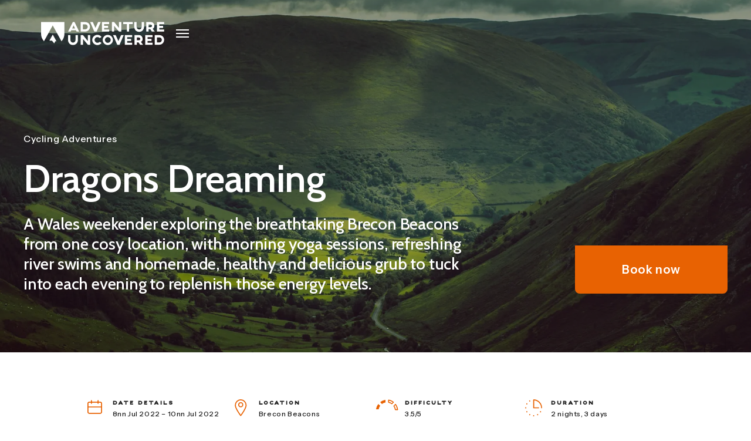

--- FILE ---
content_type: text/html; charset=utf-8
request_url: https://adventureuncovered.com/cycling-adventures/standard-trips/dragons-dreaming/
body_size: 18172
content:
<!DOCTYPE html>
<html lang="en">
<head>
	<meta charset="UTF-8">
	<meta name="viewport" content="width=device-width, initial-scale=1.0" />
	<meta http-equiv="X-UA-Compatible" content="ie=edge">

	<meta name="description" content="A Wales weekender exploring the Brecon Beacons, with homemade healthy food awaiting us at the bunkhouse each evening, yoga sessions and river swims." />
<meta property="og:locale" content="en_GB" />
<meta property="og:type" content="website" />
<meta property="og:title" content="Dragons Dreaming Cycle Trip | Adventure Uncovered" />
<meta property="og:description" content="A Wales weekender exploring the Brecon Beacons, with homemade healthy food awaiting us at the bunkhouse each evening, yoga sessions and river swims." />
<meta property="og:image" content="https://adventureuncovered.com/media/p3il0sqz/joseph-reeder-invi7be11s8-unsplash.jpg?rxy=0.410694728822437,0.5915409642117716&amp;width=1200&amp;height=630&amp;v=1d818fb144b5990" />
<meta property="og:image:url" content="https://adventureuncovered.com/media/p3il0sqz/joseph-reeder-invi7be11s8-unsplash.jpg?rxy=0.410694728822437,0.5915409642117716&amp;width=1200&amp;height=630&amp;v=1d818fb144b5990">
<meta property="og:url" content="https://adventureuncovered.com/cycling-adventures/standard-trips/dragons-dreaming/" />
<meta property="og:site_name" content="Adventure Uncovered" />
<meta name="twitter:card" content="summary_large_image" />

<link rel="apple-touch-icon" sizes="180x180" href="/assets/img/icons/apple-touch-icon.png">
<link rel="icon" type="image/png" sizes="32x32" href="/assets/img/icons/favicon-32x32.png">
<link rel="icon" type="image/png" sizes="16x16" href="/assets/img/icons/favicon-16x16.png">
<link rel="mask-icon" href="/assets/img/icons/safari-pinned-tab.svg" color="#5bbad5">
<meta name="msapplication-TileColor" content="#ffffff">
<meta name="theme-color" content="#ffffff">

    <title>
        Dragons Dreaming Cycle Trip | Adventure Uncovered
 - Standard trips - Cycling Adventures- Adventure Uncovered    </title>


	<link rel="dns-prefetch" href="https://fonts.googleapis.com">
	<link rel="preconnect" href="https://fonts.gstatic.com" crossorigin>
	<link href="https://fonts.googleapis.com/css2?family=Cabin:ital,wght@0,400..700;1,400..700&family=Instrument+Sans:ital,wght@0,400..700;1,400..700&display=swap" rel="stylesheet">
	
	<link rel="stylesheet" href="/assets/css/style.css?v=TEG107G3CwIazKixi2y52H-BFhaQrmYfoQkZMPlPeks">


</head>
<body>


	<svg xmlns="http://www.w3.org/2000/svg" xmlns:xlink="http://www.w3.org/1999/xlink" class="visually-hidden">
    <symbol id="author" viewBox="0 0 19 19" fill="currentColor">
        <path fill-rule="evenodd" d="M5.708 4.702c0-1.939 1.614-3.516 3.597-3.516 1.982 0 3.595 1.577 3.595 3.516 0 1.94-1.613 3.517-3.595 3.517-1.983 0-3.597-1.578-3.597-3.517m10.319 8.803a18.376 18.376 0 0 1 2.318-.358.598.598 0 0 0 .559-.634.605.605 0 0 0-.648-.55c-.112.009-1.12.087-2.491.384-.347.075-.695.16-1.036.253-2.237.608-3.976 1.498-5.167 2.644l-.14.134-.142-.132c-1.606-1.505-3.93-2.307-5.596-2.715l-.31-.076.203-.241c1.37-1.63 3.57-2.602 5.882-2.602 1.385 0 2.734.34 3.901.986.292.162.662.06.827-.224a.587.587 0 0 0-.23-.808 9.005 9.005 0 0 0-1.743-.73l-.382-.117.322-.232a4.692 4.692 0 0 0 1.959-3.785C14.113 2.11 11.956 0 9.304 0 6.653 0 4.496 2.11 4.496 4.702c0 1.53.768 2.97 2.055 3.852l.326.224-.378.125c-1.812.598-3.353 1.733-4.34 3.195l-.072.107-.129-.02a16.43 16.43 0 0 0-1.351-.162.602.602 0 0 0-.605.55.58.58 0 0 0 .146.431c.106.12.253.192.415.203.242.018 5.935.467 8.37 3.415a.63.63 0 0 0 .842.097l.022-.017a.655.655 0 0 0 .174-.14c1.266-1.533 3.463-2.38 5.083-2.82.317-.086.644-.166.973-.237z" />
    </symbol>
    <symbol id="sponsor" viewBox="0 0 25 25">
        <g fill="none" fill-rule="evenodd" transform="translate(1 1)">
            <path fill="currentColor" fill-rule="nonzero" d="M12.3 15.75c-1.99 0-3.25-.92-3.3-2.53h1.72c.09.81.62 1.17 1.58 1.17.66 0 1.28-.26 1.28-.87 0-.65-.63-.79-1.71-1.04-1.45-.33-2.63-.69-2.63-2.24C9.24 8.7 10.5 8 12.14 8s2.8.76 2.91 2.22h-1.67c-.09-.58-.55-.92-1.29-.92-.7 0-1.17.3-1.17.77 0 .58.64.71 1.81.97 1.34.3 2.57.74 2.57 2.31 0 1.54-1.3 2.4-3 2.4z"/>
            <circle cx="11.5" cy="11.5" r="11.5" stroke="#363636" stroke-width=".9"/>
        </g>
    </symbol>
    <symbol id="read" viewBox="0 0 20 17" fill="currentColor">
        <path fill-rule="evenodd" d="M13.84 1.098h5.05v12.35h-5.05a4.693 4.693 0 0 0-3.28 1.303V3.217a3.572 3.572 0 0 1 3.28-2.119M.51.001a.552.552 0 0 0-.503.548v11.252a.552.552 0 0 0 .547.557.552.552 0 0 0 .564-.557V1.098h5.05c1.47 0 2.727.868 3.28 2.119V14.75a4.692 4.692 0 0 0-3.28-1.303H.563a.553.553 0 0 0-.563.541.552.552 0 0 0 .548.557H6.169c1.532 0 2.798.82 3.323 2.118a.558.558 0 0 0 1.024 0c.525-1.298 1.791-2.118 3.323-2.118h5.606a.552.552 0 0 0 .555-.55V.55a.552.552 0 0 0-.555-.548h-5.606c-1.604 0-2.99.818-3.835 2.04C9.16.82 7.774.002 6.169.002H.51" />
    </symbol>
    <symbol id="date" viewBox="0 0 16 15" fill="currentColor">
        <path fill-rule="nonzero" d="M14.91 7V3.785A.922.922 0 0 0 14 2.85h-1.818v.748c0 .31-.244.56-.546.56a.553.553 0 0 1-.545-.56V2.85H4.909v.748c0 .31-.244.56-.545.56a.553.553 0 0 1-.546-.56V2.85H2a.922.922 0 0 0-.91.935V7h13.82zm0 1H1.09v4.944c0 .516.408.935.91.935h12c.502 0 .91-.419.91-.935V8zM0 12.944V3.785C0 2.65.895 1.729 2 1.729h1.818V.561c0-.31.244-.561.546-.561.3 0 .545.251.545.56V1.73h6.182V.561c0-.31.244-.561.545-.561.302 0 .546.251.546.56V1.73H14c1.105 0 2 .92 2 2.056v9.159C16 14.079 15.105 15 14 15H2c-1.105 0-2-.92-2-2.056z" />
    </symbol>
    <symbol id="location" viewBox="0 0 12 17" fill="currentColor">
        <path fill-rule="nonzero" d="M5.859 2.864c.706 0 1.337.267 1.787.747.48.464.762 1.127.762 1.819 0 .683-.276 1.347-.738 1.816a2.497 2.497 0 0 1-1.811.75 2.484 2.484 0 0 1-1.79-.75l-.02-.021A2.543 2.543 0 0 1 3.33 5.43c0-.684.276-1.347.739-1.817a2.484 2.484 0 0 1 1.789-.75zm-.368 13.684l-.008-.009c-1.171-1.42-2.842-3.936-3.961-6.073C.55 8.614 0 7.05 0 5.946A5.99 5.99 0 0 1 1.714 1.74 5.813 5.813 0 0 1 5.86 0a5.74 5.74 0 0 1 4.144 1.74 6.006 6.006 0 0 1 1.736 4.206c0 1.092-.552 2.63-1.542 4.52-1.086 2.107-2.749 4.6-3.958 6.068a.454.454 0 0 1-.684.079l-.064-.065zm.368-1.107c1.186-1.562 2.535-3.636 3.47-5.445.922-1.75 1.428-3.131 1.428-4.05a4.983 4.983 0 0 0-1.448-3.502A4.749 4.749 0 0 0 5.859.998a4.82 4.82 0 0 0-3.451 1.447A4.965 4.965 0 0 0 .982 5.946c0 .931.504 2.337 1.406 4.05a43.007 43.007 0 0 0 3.471 5.445zM4.766 6.545c.278.301.67.474 1.093.474a1.587 1.587 0 0 0 1.567-1.59 1.587 1.587 0 0 0-1.567-1.59 1.48 1.48 0 0 0-1.096.479c-.283.287-.45.688-.45 1.112 0 .421.145.795.418 1.099l.035.016z" />
    </symbol>
    <symbol id="plays" viewBox="0 0 16 17" fill="currentColor">
        <path fill-rule="nonzero" d="M.8 18a.802.802 0 0 1-.4-.106.79.79 0 0 1-.4-.684V.79A.79.79 0 0 1 .4.108a.804.804 0 0 1 .8 0l14.4 8.208c.246.14.4.401.4.684a.79.79 0 0 1-.4.684L1.2 17.89A.774.774 0 0 1 .8 18zm.8-15.838v13.68l12-6.84-12-6.84z" />
    </symbol>
    <symbol id="heart" viewBox="0 0 21 18" fill="currentColor">
        <path fill-rule="nonzero" d="M5.54.234c-1.419 0-2.834.529-3.915 1.579a5.27 5.27 0 0 0 0 7.6l8.36 8.15c.134.13.317.203.507.203s.373-.073.507-.203c2.79-2.712 5.584-5.422 8.375-8.135a5.275 5.275 0 0 0 0-7.608c-2.16-2.1-5.677-2.1-7.838 0l-1.03 1.01-1.043-1.017A5.621 5.621 0 0 0 5.54.233zm0 1.37c1.047 0 2.1.396 2.909 1.182l1.55 1.508c.135.13.318.203.508.203s.373-.073.507-.203l1.536-1.5a4.165 4.165 0 0 1 5.81 0c1.618 1.573 1.618 4.08 0 5.653-2.623 2.549-5.246 5.103-7.868 7.652L2.64 8.44c-1.617-1.575-1.618-4.08 0-5.654A4.15 4.15 0 0 1 5.54 1.604z" />
    </symbol>
</svg>


	<svg xmlns="http://www.w3.org/2000/svg" xmlns:xlink="http://www.w3.org/1999/xlink" class="visually-hidden">
    <symbol id="Twitter" viewBox="0 0 26 22" fill="currentColor">
        <path fill-rule="nonzero" d="M25.96 2.494c-.965.423-1.994.704-3.066.84A5.288 5.288 0 0 0 25.235.395a10.643 10.643 0 0 1-3.375 1.287A5.336 5.336 0 0 0 17.973 0a5.318 5.318 0 0 0-5.319 5.318c0 .421.036.826.123 1.212-4.424-.215-8.34-2.334-10.97-5.56a5.348 5.348 0 0 0-.728 2.686c0 1.842.95 3.474 2.364 4.419a5.26 5.26 0 0 1-2.405-.655v.058c0 2.584 1.845 4.73 4.264 5.224a5.317 5.317 0 0 1-1.395.175c-.34 0-.685-.02-1.008-.09.69 2.105 2.647 3.653 4.974 3.703a10.701 10.701 0 0 1-6.6 2.267c-.436 0-.854-.02-1.273-.073a14.995 14.995 0 0 0 8.165 2.386c9.793 0 15.147-8.104 15.147-15.128 0-.235-.008-.462-.019-.687a10.611 10.611 0 0 0 2.667-2.76z" />
    </symbol>
    <symbol id="LinkedIn" viewBox="0 0 23 24" fill="currentColor">
        <g fill-rule="nonzero">
            <path d="M0 7.243h5.109v15.934H0zM19.024 7.43c-.054-.018-.105-.036-.162-.052a3.27 3.27 0 0 0-.207-.04 4.516 4.516 0 0 0-.917-.095c-2.979 0-4.868 2.197-5.49 3.046V7.243H7.139v15.934h5.109v-8.691s3.86-5.456 5.49-1.449v10.14h5.107V12.424a5.155 5.155 0 0 0-3.82-4.994z" />
            <ellipse cx="2.499" cy="2.535" rx="2.499" ry="2.535"/>
        </g>
    </symbol>
    <symbol id="Facebook" viewBox="0 0 14 27" fill="currentColor">
        <path fill-rule="evenodd" d="M13.5 9.054H8.436V5.76c0-.908.756-1.646 1.688-1.646h1.687V0H8.437C5.641 0 3.375 2.21 3.375 4.938v4.116H0v4.115h3.375v13.169h5.062v-13.17h3.375l1.687-4.114" />
    </symbol>
    <symbol id="Instagram" viewBox="0 0 26 27" fill="currentColor">
        <path d="M12.976 0C9.452 0 9.01.015 7.626.08 6.245.142 5.302.365 4.476.69A6.352 6.352 0 0 0 2.178 2.21 6.463 6.463 0 0 0 .68 4.54c-.32.838-.54 1.795-.603 3.196C.015 9.14 0 9.589 0 13.165c0 3.575.015 4.023.078 5.428.063 1.4.282 2.358.603 3.195.332.866.776 1.6 1.497 2.332a6.353 6.353 0 0 0 2.298 1.518c.826.326 1.769.548 3.15.612 1.384.064 1.826.08 5.35.08 3.524 0 3.966-.016 5.35-.08 1.381-.064 2.325-.286 3.15-.612a6.353 6.353 0 0 0 2.298-1.518 6.464 6.464 0 0 0 1.497-2.332c.32-.837.54-1.794.603-3.195.063-1.405.078-1.853.078-5.428 0-3.576-.015-4.024-.078-5.428-.063-1.401-.282-2.358-.603-3.196a6.464 6.464 0 0 0-1.497-2.331A6.352 6.352 0 0 0 21.476.69c-.825-.325-1.769-.548-3.15-.612C16.942.015 16.5 0 12.976 0zm0 2.372c3.465 0 3.875.013 5.244.077 1.265.058 1.952.273 2.41.453a4.015 4.015 0 0 1 1.491.985c.454.46.735.9.97 1.514.178.463.39 1.16.448 2.444.062 1.388.075 1.805.075 5.32 0 3.515-.013 3.931-.075 5.32-.058 1.283-.27 1.98-.447 2.444a4.085 4.085 0 0 1-.97 1.514c-.455.46-.887.746-1.493.984-.457.18-1.144.395-2.41.454-1.367.063-1.778.076-5.243.076-3.465 0-3.875-.013-5.243-.076-1.266-.059-1.953-.273-2.41-.454a4.015 4.015 0 0 1-1.492-.984c-.454-.461-.735-.9-.97-1.514-.178-.464-.39-1.161-.447-2.445-.063-1.388-.076-1.804-.076-5.32 0-3.514.013-3.93.076-5.319.057-1.283.269-1.98.446-2.444a4.085 4.085 0 0 1 .971-1.514c.454-.46.886-.746 1.492-.985.457-.18 1.144-.395 2.41-.453 1.368-.064 1.778-.077 5.243-.077z"/><path d="M12.976 17.553c-2.389 0-4.325-1.965-4.325-4.388 0-2.424 1.936-4.389 4.325-4.389 2.389 0 4.325 1.965 4.325 4.389 0 2.423-1.936 4.388-4.325 4.388zm0-11.149c-3.68 0-6.663 3.027-6.663 6.76 0 3.734 2.983 6.761 6.663 6.761s6.664-3.027 6.664-6.76c0-3.734-2.984-6.76-6.664-6.76zM21.46 6.137c0 .873-.697 1.58-1.557 1.58s-1.557-.707-1.557-1.58c0-.872.697-1.58 1.557-1.58s1.557.708 1.557 1.58"/>
    </symbol>
    <symbol id="Youtube" viewBox="0 0 24 17" fill="currentColor">
        <path fill-rule="evenodd" d="M9.6 12.143V4.857L15.835 8.5 9.6 12.143zm13.898-9.488A3.024 3.024 0 0021.377.507C19.505 0 12 0 12 0S4.495 0 2.623.507A3.024 3.024 0 00.502 2.655C0 4.549 0 8.5 0 8.5s0 3.951.502 5.845a3.023 3.023 0 002.121 2.147C4.495 17 12 17 12 17s7.505 0 9.377-.508a3.023 3.023 0 002.121-2.147C24 12.451 24 8.5 24 8.5s0-3.951-.502-5.845z"/>
    </symbol>
    <symbol id="Website" viewBox="0 0 20 20" fill="currentColor">
        <g fill-rule="nonzero"><path d="M8.144 11.034c1.048 2.383 3.915 2.632 5.713.96 1.102-1.027 2.162-2.127 3.208-3.21a3.299 3.299 0 00-.587-5.1c-.978-.628-2.305-.924-3.407-.452-1.103.472-1.964 1.677-2.775 2.483-.708.715.394 1.834 1.113 1.111 1.199-1.197 2.435-3.104 4.288-1.775a1.729 1.729 0 01.431 2.446 7.823 7.823 0 01-.658.66c-.815.815-1.624 1.639-2.447 2.447-1.151 1.136-2.765 1.346-3.521-.362-.42-.924-1.765-.126-1.358.792z"/><path d="M11.365 8.894c-1.048-2.382-3.913-2.632-5.71-.96-1.097 1.027-2.163 2.13-3.21 3.211a3.3 3.3 0 00.586 5.099c.978.628 2.305.924 3.41.452 1.104-.471 1.963-1.676 2.772-2.48.716-.717-.394-1.828-1.111-1.114-1.199 1.197-2.437 3.104-4.288 1.782a1.727 1.727 0 01-.431-2.452c.205-.234.425-.454.658-.66.815-.815 1.624-1.64 2.445-2.446C7.64 8.194 9.252 7.98 10.01 9.69c.42.922 1.762.123 1.356-.795z"/></g>
    </symbol>
</svg>

	<div id="accessible-navigation">
		<ul>
			<li><a href="#content" accesskey="s">Jump to main content (accesskey s)</a></li>
			<li><a href="#navigation">Jump to site navigation</a></li>
		</ul>
	</div>

	<div class="wrapper">

		
<header class="header">
    <div class="container">
        
        <div class="logo">
            <a href="/">
                <span class="visually-hidden">Adventure Uncovered</span>
                <svg xmlns="http://www.w3.org/2000/svg" viewBox="0 0 210 40">
    <g fill-rule="nonzero">
        <path d="M62.795 22.818v8.048c0 5.271-3.723 8.782-8.418 8.782-4.695 0-8.449-3.51-8.449-8.782v-8.048h4.056v8.048c0 2.573 1.81 4.716 4.387 4.716 2.576 0 4.363-2.143 4.363-4.716v-8.048h4.06zM83.734 22.818v16.4h-3.976l-8.267-9.815v9.815h-3.977v-16.4h3.977l8.267 10.22v-10.22zM103.063 36.143c-2.238 3.017-6.183 4.27-9.778 3.104-3.595-1.165-6.026-4.484-6.026-8.226 0-3.743 2.431-7.061 6.026-8.227 3.595-1.165 7.54.087 9.778 3.105l-3.017 1.916a5.782 5.782 0 0 0-4.031-1.666c-2.645.092-4.74 2.24-4.74 4.857 0 2.618 2.095 4.765 4.74 4.857 1.66 0 2.703-.532 4.03-1.642l3.018 1.922zM122.5 31.045c-.007 4.774-3.924 8.64-8.75 8.633-4.826-.007-8.733-3.883-8.726-8.657.007-4.774 3.924-8.64 8.75-8.633a8.768 8.768 0 0 1 6.18 2.535 8.58 8.58 0 0 1 2.546 6.122zm-3.826 0a4.86 4.86 0 0 0-3.027-4.5 4.95 4.95 0 0 0-5.358 1.052 4.822 4.822 0 0 0-1.063 5.301 4.913 4.913 0 0 0 4.548 2.995c2.7-.014 4.884-2.177 4.894-4.848h.006zM140.875 22.818l-7.09 16.4h-3.977l-7.115-16.4h4.538l4.568 10.042 4.538-10.042zM146.843 26.352v2.926h6.71v3.504h-6.71v2.925h8.497v3.505h-12.48V22.818h12.474v3.534zM168.827 39.218l-2.728-4.09h-2.908v4.09h-4.062v-16.4h8.062c3.392 0 5.944 2.878 5.944 6.46a5.412 5.412 0 0 1-2.963 4.99l3.621 4.944-4.966.006zm-5.636-7.696h3.36a2.326 2.326 0 0 0 1.726-.595 2.276 2.276 0 0 0 .749-1.65 2.41 2.41 0 0 0-.718-1.713 2.463 2.463 0 0 0-1.732-.71h-3.392l.007 4.668zM181.469 26.352v2.926h6.71v3.504h-6.71v2.925h8.497v3.505h-12.474V22.818h12.474v3.534zM209.783 30.991a8.165 8.165 0 0 1-2.422 5.814 8.343 8.343 0 0 1-5.87 2.413h-7.844v-16.4h7.844c5.075 0 8.292 3.66 8.292 8.173zm-3.977 0a4.034 4.034 0 0 0-1.075-2.926 4.122 4.122 0 0 0-2.853-1.313h-4.26v8.532h4.26c2.25-.172 3.966-2.062 3.898-4.293h.03zM59.44 14.603h-7.954l-1.11 2.22h-4.442L54.087.598h2.975l7.845 16.227h-4.363l-1.104-2.221zm-1.54-3.17l-2.45-5.224-2.347 5.218 4.798.006zM83.385 8.687a8.076 8.076 0 0 1-2.396 5.75 8.252 8.252 0 0 1-5.805 2.387H67.41V.597h7.773c5.02 0 8.2 3.618 8.2 8.09zm-3.935 0A3.987 3.987 0 0 0 78.383 5.8a4.074 4.074 0 0 0-2.82-1.293H71.34v8.436h4.224c2.243-.15 3.963-2.033 3.886-4.256zM101.705.597l-7.018 16.227h-3.934L83.71.597h4.49l4.52 9.934L97.21.597zM107.607 4.09v2.895h6.638v3.469h-6.638v2.92h8.406v3.468h-12.34V.597h12.34V4.09zM136.73.597v16.227h-3.935l-8.177-9.714v9.714h-3.928V.597h3.934l8.177 10.113V.597zM156.335 4.09h-6.233v12.734h-3.935V4.09h-6.233V.597h16.401zM175.513.597v7.964c0 5.218-3.687 8.687-8.328 8.687-4.64 0-8.351-3.469-8.351-8.687V.597h4.013v7.964c0 2.55 1.81 4.669 4.338 4.669 2.529 0 4.315-2.12 4.315-4.669V.597h4.013zM188.88 16.824l-2.722-4.048h-2.879v4.042h-4.013V.597h7.972c3.355 0 5.878 2.848 5.878 6.394a5.364 5.364 0 0 1-2.927 4.943l3.62 4.896-4.93-.006zm-5.595-7.63h3.331a2.302 2.302 0 0 0 1.709-.589c.463-.42.731-1.01.741-1.632 0-1.319-1.08-2.388-2.413-2.388h-3.356l-.012 4.609zM201.377 4.09v2.895h6.638v3.469h-6.638v2.92h8.406v3.468h-12.34V.597h12.34V4.09z"/>
    </g>
    <g fill-rule="nonzero">
        <path d="M19.878 6.352l14.977 26.944a19.498 19.498 0 0 0 4.973-13.003V.59H0v19.702a19.498 19.498 0 0 0 4.948 12.99l14.93-26.93z"/>
        <path d="M24.156 33.355h2.142L19.92 21.887 14.18 32.233h4.417l3.82 4.62z"/>
    </g>
</svg>
            </a>
        </div>

        <div class="quick-nav" id="navigation">
            <ul>
                    <li><a href="/stories/">Stories</a></li>
                    <li><a href="/editions/">Editions</a></li>
                    <li><a href="/film-festival/">Film Festival</a></li>
            </ul>
        </div>

        <div class="mask"></div>

        <a class="navigation-toggle" data-router-disabled data-navigation-toggle>
            <div class="navigation-toggle__icon">
                <span>Open navigation</span>
            </div>
        </a>
        
        <div class="navigation" data-navigation data-active-color>
            <div class="navigation-scroll">
                <div class="navigation-sections">
                    <ul>
                        <li>
                            <a data-color="black" href="/stories/" >
                                <span>Stories</span>
                                <svg xmlns="http://www.w3.org/2000/svg" viewBox="0 0 19 19"><g fill="currentColor" fill-rule="nonzero"><path d="M8.25 8.25h-7a1.25 1.25 0 100 2.5h16.5a1.25 1.25 0 100-2.5h-9.5z"/><path d="M8.25 1.25v16.5a1.25 1.25 0 102.5 0V1.25a1.25 1.25 0 10-2.5 0z"/></g></svg>
                            </a>

                        </li>
                        <li>
                            <a data-color="blue" href="/editions/" class="has-children" data-router-disabled>
                                <span>Editions</span>
                                <svg xmlns="http://www.w3.org/2000/svg" viewBox="0 0 19 19"><g fill="currentColor" fill-rule="nonzero"><path d="M8.25 8.25h-7a1.25 1.25 0 100 2.5h16.5a1.25 1.25 0 100-2.5h-9.5z"/><path d="M8.25 1.25v16.5a1.25 1.25 0 102.5 0V1.25a1.25 1.25 0 10-2.5 0z"/></g></svg>
                            </a>

                                <ul class="children">
                                    <li><a href="/editions/">Editions overview</a></li>
                                </ul>
                        </li>
                        <li>
                            <a data-color="orange" href="/film-festival/" class="has-children" data-router-disabled>
                                <span>Film Festival</span>
                                <svg xmlns="http://www.w3.org/2000/svg" viewBox="0 0 19 19"><g fill="currentColor" fill-rule="nonzero"><path d="M8.25 8.25h-7a1.25 1.25 0 100 2.5h16.5a1.25 1.25 0 100-2.5h-9.5z"/><path d="M8.25 1.25v16.5a1.25 1.25 0 102.5 0V1.25a1.25 1.25 0 10-2.5 0z"/></g></svg>
                            </a>

                                <ul class="children">
                                    <li><a href="/film-festival/">Film Festival overview</a></li>
                                        <li><a href="/film-festival/2023-film-festival/">2023 Film Festival</a></li>
                                        <li><a href="/film-festival/2022-film-festival/">2022 Film Festival</a></li>
                                        <li><a href="/film-festival/past-highlights/">Past Highlights</a></li>
                                </ul>
                        </li>
                    </ul>
                </div>
                <div class="navigation-info">
                    <ul>
                            <li><a href="/about-us/">About us</a></li>
                            <li><a href="/contact/">Contact</a></li>
                    </ul>
                </div>
                <div class="navigation-footer">
                    <div class="navigation-footer__channels">
                        <div>On social media</div>
                        <ul class="channels">
                                <li>
                                    <a href="https://www.facebook.com/adventureuncovered" target="_blank" rel="noopener">
                                        <svg><use xlink:href="#Facebook" /></svg>
                                    </a>
                                </li>
                                <li>
                                    <a href="https://twitter.com/adventureuncvrd" target="_blank" rel="noopener">
                                        <svg><use xlink:href="#Twitter" /></svg>
                                    </a>
                                </li>
                                <li>
                                    <a href="https://www.instagram.com/adventureuncovered/" target="_blank" rel="noopener">
                                        <svg><use xlink:href="#Instagram" /></svg>
                                    </a>
                                </li>
                                <li>
                                    <a href="https://www.linkedin.com/company/adventure-uncovered/" target="_blank" rel="noopener">
                                        <svg><use xlink:href="#LinkedIn" /></svg>
                                    </a>
                                </li>
                                <li>
                                    <a href="https://www.youtube.com/channel/UC0Dn_L5nfU0sAcsa7uORV4w" target="_blank" rel="noopener">
                                        <svg><use xlink:href="#Youtube" /></svg>
                                    </a>
                                </li>
                        </ul>
                    </div>
                    <div class="navigation-footer__copyright">
                        <p>&copy; Adventure Uncovered 2026</p>
                    </div>
                </div>
            </div>
            
            <div class="navigation__bg">
                <svg xmlns="http://www.w3.org/2000/svg" viewBox="0 0 910 839"><g fill="currentColor" fill-rule="evenodd"><path d="M0 0h910v502.16c0 99.923-37.926 185.204-113.779 255.84L460.153 145.863 117.819 758C39.273 679.032 0 588.688 0 486.966V0z"/><path d="M325 736.801L457.3 505 601 755h-51.341l-29.348 84-88.043-102.199z"/></g></svg>
            </div>

        </div>
    </div>
</header>

		<div data-router-wrapper>
			<div data-router-view>
				<main data-menu-colour="" id="content">
					
<svg xmlns="http://www.w3.org/2000/svg" xmlns:xlink="http://www.w3.org/1999/xlink" class="visually-hidden">
    <symbol id="event-duration" viewBox="0 0 29 29" fill="currentColor">
        <path d="M13.758 14.5V1.012c0-.472.371-.843.843-.843 2.53 0 4.99.674 7.149 1.922a14.386 14.386 0 0 1 5.227 5.226 14.376 14.376 0 0 1 1.922 7.15c0 .471-.371.842-.843.842a.835.835 0 0 1-.843-.843c0-2.225-.573-4.417-1.686-6.306a12.646 12.646 0 0 0-4.62-4.62c-1.686-.977-3.54-1.55-5.463-1.652v11.769h7.587c.472 0 .843.37.843.843 0 .472-.37.843-.843.843h-8.43a.835.835 0 0 1-.843-.843zM7.351 1.956a.952.952 0 0 1 .506-.135c.37 0 .708.202.877.506.135.236.168.506.1.775a.953.953 0 0 1-.471.607.952.952 0 0 1-.506.135c-.371 0-.708-.202-.877-.506a1.033 1.033 0 0 1-.1-.775.953.953 0 0 1 .471-.607zM2.9 8.767a.952.952 0 0 1-.506-.134c-.472-.27-.64-.91-.37-1.383.168-.303.505-.506.876-.506.169 0 .337.034.506.135.472.27.64.91.37 1.383a1.006 1.006 0 0 1-.876.505z"/><circle cx="14.567" cy="27.988" r="1.012"/><circle cx="1.079" cy="14.5" r="1.012"/><path d="M20.84 25.29a.952.952 0 0 1 .505-.134c.371 0 .708.202.877.506.135.236.169.505.101.775a.953.953 0 0 1-.472.607.952.952 0 0 1-.506.135c-.37 0-.708-.202-.876-.506a1.033 1.033 0 0 1-.102-.775c.068-.236.236-.472.473-.607zM2.394 20.367a.952.952 0 0 1 .506-.134c.37 0 .708.202.877.505.27.472.1 1.113-.371 1.383a.952.952 0 0 1-.506.135c-.37 0-.708-.203-.877-.506-.27-.472-.1-1.113.371-1.383zM26.269 20.233c.168 0 .337.033.505.134.473.27.641.91.371 1.383a1.006 1.006 0 0 1-.876.506.952.952 0 0 1-.506-.135c-.472-.27-.64-.91-.371-1.383.168-.303.506-.505.877-.505zM7.857 25.156c.169 0 .337.034.506.135a.953.953 0 0 1 .472.607c.067.27.034.54-.101.775a1.006 1.006 0 0 1-.877.506.952.952 0 0 1-.506-.135.953.953 0 0 1-.472-.607c-.067-.27-.034-.54.101-.775.169-.304.506-.506.877-.506z" />
    </symbol>
    <symbol id="event-activity" viewBox="0 0 38 22" fill="currentColor">
        <path fill-rule="nonzero" d="M14.53 15.26h1.003l.007-.001a2.706 2.706 0 0 0 2.627 2.061c1.493 0 2.71-1.207 2.71-2.688 0-.409-.099-.794-.265-1.141.019-.014.041-.02.058-.038l5.711-5.513.352.662c-1.997 1.28-3.328 3.5-3.328 6.03 0 3.963 3.249 7.187 7.242 7.187s7.242-3.224 7.242-7.187c0-3.964-3.249-7.188-7.242-7.188-.993 0-1.938.201-2.8.56L26.07 4.652a4.734 4.734 0 0 1-.352-.869h.545c.35 0 .633-.282.633-.628a.633.633 0 0 0-.633-.629h-.729c.018-.831.3-1.362.319-1.397a.623.623 0 0 0 .003-.63.633.633 0 0 0-.55-.316h-5.245a.632.632 0 0 0-.634.629c0 .346.285.628.634.628h4.341a4.99 4.99 0 0 0-.104 1.705l-.002.01c0 .088.02.17.05.247.045.292.116.594.224.916H12.24l-.709-1.099.94-.004a.633.633 0 0 0 .63-.632.632.632 0 0 0-.634-.626h-.003l-3.825.02a.632.632 0 0 0-.63.631.632.632 0 0 0 .633.625h.003l1.385-.007 1.112 1.719-1.53 2.891c-.715-.236-1.466-.394-2.259-.394-3.993 0-7.242 3.224-7.242 7.187 0 3.964 3.249 7.188 7.242 7.188a7.2 7.2 0 0 0 7.177-6.556zm16.117-6.559c3.295 0 5.974 2.659 5.974 5.929 0 3.27-2.68 5.929-5.974 5.929-3.295 0-5.974-2.659-5.974-5.929a5.914 5.914 0 0 1 2.649-4.922l2.04 3.849c-.248.294-.415.66-.415 1.073 0 .933.761 1.69 1.702 1.69.94 0 1.702-.757 1.702-1.69 0-.933-.762-1.69-1.702-1.69-.059 0-.108.027-.165.034l-2.04-3.844a5.972 5.972 0 0 1 2.203-.429zm-22.34 5.3a1.643 1.643 0 0 0-.289-.446l2.174-4.11a5.897 5.897 0 0 1 3.072 4.556H8.308zm9.862 2.06c-.795 0-1.441-.64-1.441-1.43 0-.79.646-1.431 1.44-1.431.797 0 1.443.641 1.443 1.432 0 .788-.646 1.43-1.442 1.43zm6.959-10.487l.64 1.204-5.945 5.737a2.695 2.695 0 0 0-1.654-.575c-.317 0-.616.064-.9.163-.001-.003-.001-.008-.004-.01l-4.212-6.52h12.075zm-13.2.59l4.27 6.609.01.01a2.671 2.671 0 0 0-.668 1.222l-.007-.002H14.53c-.218-2.456-1.67-4.543-3.752-5.665l1.15-2.173zm-10.55 8.468c0-3.27 2.678-5.93 5.973-5.93.582 0 1.132.109 1.663.263l-2.122 4.009c-.055-.005-.104-.033-.161-.033-.94 0-1.702.756-1.702 1.689s.761 1.69 1.702 1.69c.715 0 1.322-.44 1.574-1.06h4.955a5.944 5.944 0 0 1-5.91 5.3c-3.292 0-5.972-2.658-5.972-5.928z" />
    </symbol>
    <symbol id="event-difficulty" viewBox="0 0 38 19" fill="currentColor">
        <path d="M9.981 8A13.345 13.345 0 0 1 16 5.39V1c-3.377.41-6.465 1.8-9 3.89L9.981 8zM4.39 17A13.352 13.352 0 0 1 7 10.981L3.89 8C1.8 10.535.41 13.623 0 17h4.39z"/><path stroke="#E86202" d="M33.046 9.005a19.808 19.808 0 0 1 3.242 8.332h-3.153a16.537 16.537 0 0 0-2.322-5.952l2.233-2.38zM33.11 8L30 11.312A15.695 15.695 0 0 1 32.61 18H37c-.41-3.752-1.8-7.184-3.89-10zM21.596 1.712a16.844 16.844 0 0 1 7.498 3.242L26.951 7.19a13.996 13.996 0 0 0-5.355-2.323V1.712zM21 1v4.39A13.353 13.353 0 0 1 27.019 8L30 4.89C27.465 2.8 24.377 1.41 21 1z" />
    </symbol>
    <symbol id="event-group-size" viewBox="0 0 34 30" fill="currentColor">
        <path fill-rule="nonzero" stroke="#E86202" stroke-width=".5" d="M12.273 1.135c-3.004 0-5.455 2.516-5.455 5.6 0 3.084 2.45 5.6 5.455 5.6 3.004 0 5.454-2.516 5.454-5.6 0-3.084-2.45-5.6-5.454-5.6zm12.363.747c-2.401 0-4.363 2.014-4.363 4.48 0 2.465 1.962 4.48 4.363 4.48 2.402 0 4.364-2.015 4.364-4.48 0-2.466-1.962-4.48-4.364-4.48zm-12.363.747c2.217 0 4 1.83 4 4.106 0 2.277-1.783 4.107-4 4.107-2.218 0-4-1.83-4-4.107s1.782-4.106 4-4.106zm12.363.746c1.616 0 2.91 1.329 2.91 2.987 0 1.658-1.294 2.987-2.91 2.987-1.615 0-2.909-1.329-2.909-2.987 0-1.658 1.294-2.987 2.91-2.987zm0 8.96c-3.101 0-5.828.91-7.306 2.602-1.525-.476-3.236-.735-5.057-.735-3.037 0-5.784.726-7.83 1.96C2.398 17.396 1 19.205 1 21.295v6.72c0 .413.326.747.727.747h21.091a.737.737 0 0 0 .727-.747v-4.853h8.728a.737.737 0 0 0 .727-.747v-4.853c0-1.625-1.08-2.981-2.602-3.862-1.523-.88-3.54-1.365-5.762-1.365zm0 1.494c2.01 0 3.808.462 5.046 1.178 1.238.716 1.863 1.606 1.863 2.555v4.107h-8v-.374c0-2.09-1.397-3.9-3.443-5.133a11.706 11.706 0 0 0-1.238-.642c1.203-.969 3.32-1.691 5.772-1.691zm-12.363 1.866c2.805 0 5.324.684 7.09 1.75 1.767 1.066 2.728 2.448 2.728 3.85v5.974H2.455v-5.974c0-1.402.96-2.784 2.727-3.85 1.767-1.066 4.285-1.75 7.09-1.75z" />
    </symbol>
    <symbol id="event-price" viewBox="0 0 30 30" fill="currentColor">
        <g>
            <path d="M15 30a15 15 0 1115-15 15 15 0 01-15 15zm0-28.43A13.43 13.43 0 1028.43 15 13.45 13.45 0 0015 1.57z" fill="#d96929"/>
            <path d="M18.5 20.55v1.87H9.38a24.46 24.46 0 001.2-3.21 20.55 20.55 0 00.61-3.36h-1.6v-1.54h1.77l.22-2.31a5.71 5.71 0 011.22-3.26 3.64 3.64 0 012.9-1.16 5.37 5.37 0 012.7.73l-.21 2.1A5.39 5.39 0 0017 9.63a2.79 2.79 0 00-1.18-.26 2 2 0 00-1.59.65 3.24 3.24 0 00-.69 1.84l-.25 2.45h3.88v1.54h-4.03a21.76 21.76 0 01-.44 2.67 11.94 11.94 0 01-.72 2z" fill="#d96929"/>
        </g>
    </symbol>
    <symbol id="event-meeting-point" viewBox="0 0 28 29" fill="currentColor">
        <g fill="currentColor" stroke="currentColor" stroke-width=".5" fill-rule="evenodd">
            <path d="M16.043 19.992a.6.6 0 00.014 1.2c4.008.153 6.79.641 8.413 1.24.811.3 1.324.635 1.55.89.227.254.224.33.143.521-.081.192-.377.518-.943.838-.566.32-1.379.636-2.408.908-2.058.543-4.98.91-8.61.91-3.552 0-6.445-.36-8.509-.897-1.032-.268-1.856-.582-2.44-.9-.583-.318-.907-.649-1.006-.85-.099-.203-.103-.263.094-.504.198-.241.677-.574 1.46-.874 1.567-.6 4.303-1.099 8.292-1.274a.6.6 0 10-.053-1.198c-4.062.178-6.88.667-8.668 1.352-.893.342-1.541.725-1.958 1.232-.416.507-.521 1.226-.245 1.792.276.566.804.992 1.51 1.377.707.386 1.612.722 2.712 1.008 2.2.572 5.179.935 8.811.935 3.711 0 6.718-.369 8.916-.949 1.1-.29 1.997-.631 2.692-1.024.695-.392 1.21-.83 1.457-1.413.248-.584.091-1.292-.35-1.788-.443-.496-1.113-.878-2.031-1.217-1.836-.678-4.7-1.158-8.783-1.315a.6.6 0 00-.06 0h0z"/>
            <path d="M14.197 1.302a4.188 4.188 0 00-4.182 4.18c0 2.098 1.561 3.84 3.582 4.135v14.316a.6.6 0 101.2 0V9.617a4.186 4.186 0 003.58-4.134 4.189 4.189 0 00-4.18-4.181zm0 1.2a2.971 2.971 0 012.98 2.98 2.974 2.974 0 01-2.98 2.982 2.971 2.971 0 01-2.982-2.981 2.969 2.969 0 012.982-2.981z"/></g>
    </symbol>
</svg>


<div class="page-header page-header--intro" data-animate>
    <div class="container">
        <div class="row">
            <div class="col-lg-8">

                    <div class="page-header__label a-fade-up">Cycling Adventures</div>

                <h1 class="h2 a-overflow-hidden"><span class="a-up">Dragons Dreaming</span></h1>
                    <div class="page-header__intro a-fade-up">
                        <p class="mb-4 intro">A Wales weekender exploring the breathtaking Brecon Beacons from one cosy location, with morning yoga sessions, refreshing river swims and homemade, healthy and delicious grub to tuck into each evening to replenish those energy levels.</p>
                    </div>
            </div>
                <div class="col-lg-4">
                    <div class="page-header__book-now a-fade-up">
                        <div class="btn btn--large btn--orange">
                                <a href="https://www.wetravel.com/checkout_embed?uuid=64665434" target="_blank">Book now</a>
                        </div>
                    </div>
                </div>
        </div>
    </div>
        <div class="page-header__image">
            <img src="/media/p3il0sqz/joseph-reeder-invi7be11s8-unsplash.jpg?rxy=0.410694728822437,0.5915409642117716&amp;width=1920&amp;height=1080&amp;v=1d818fb144b5990" srcset="/media/p3il0sqz/joseph-reeder-invi7be11s8-unsplash.jpg?rxy=0.410694728822437,0.5915409642117716&amp;width=1920&amp;height=1080&amp;v=1d818fb144b5990 1x, /media/p3il0sqz/joseph-reeder-invi7be11s8-unsplash.jpg?rxy=0.410694728822437,0.5915409642117716&amp;width=3840&amp;height=2160&amp;v=1d818fb144b5990 2x" alt=""/>
        </div>
</div>

<div class="article">
    <div class="article-event-details" data-animate>
        <div class="container">
            <div class="row">
                <div class="col-lg-10 offset-lg-1">
                    <div class="event-details">
                            <div class="event-details__item a-fade-up">
                                
<div class="event-detail event-detail--date">
    <div class="event-detail__icon">
        <svg><use xlink:href="#date" /></svg>
    </div>
    <div class="event-detail__content">
        <div class="event-detail__label">Date details</div>
        <div class="event-detail__value">
            8nn Jul 2022
&ndash; 10nn Jul 2022        </div>
    </div>
</div>
                            </div>
                            <div class="event-details__item a-fade-up">
                                
<div class="event-detail event-detail--location">
    <div class="event-detail__icon">
        <svg><use xlink:href="#location" /></svg>
    </div>
    <div class="event-detail__content">
        <div class="event-detail__label">Location</div>
        <div class="event-detail__value">Brecon Beacons</div>
    </div>
</div>
                            </div>
                            <div class="event-details__item a-fade-up">
                                
<div class="event-detail event-detail--difficulty">
    <div class="event-detail__icon">
        <svg><use xlink:href="#event-difficulty" /></svg>
    </div>
    <div class="event-detail__content">
        <div class="event-detail__label">Difficulty</div>
        <div class="event-detail__value">3.5/5</div>
    </div>
</div>
                            </div>
                            <div class="event-details__item a-fade-up">
                                
<div class="event-detail event-detail--duration">
    <div class="event-detail__icon">
        <svg><use xlink:href="#event-duration" /></svg>
    </div>
    <div class="event-detail__content">
        <div class="event-detail__label">Duration</div>
        <div class="event-detail__value">2 nights, 3 days</div>
    </div>
</div>
                            </div>
                            <div class="event-details__item a-fade-up">
                                
<div class="event-detail event-detail--group-size">
    <div class="event-detail__icon">
        <svg><use xlink:href="#event-group-size" /></svg>
    </div>
    <div class="event-detail__content">
        <div class="event-detail__label">Group size</div>
        <div class="event-detail__value">Max 20</div>
    </div>
</div>
                            </div>
                            <div class="event-details__item a-fade-up">
                                
<div class="event-detail event-detail--activity">
    <div class="event-detail__icon">
        <svg><use xlink:href="#event-activity" /></svg>
    </div>
    <div class="event-detail__content">
        <div class="event-detail__label">Activity</div>
        <div class="event-detail__value">Cycle</div>
    </div>
</div>
                            </div>
                            <div class="event-details__item a-fade-up">
                                
<div class="event-detail event-detail--price">
    <div class="event-detail__icon">
        <svg><use xlink:href="#event-price" /></svg>
    </div>
    <div class="event-detail__content">
        <div class="event-detail__label">Price</div>
        <div class="event-detail__value">&#xA3;245</div>
    </div>
</div>
                            </div>
                            <div class="event-details__item a-fade-up">
                                
<div class="event-detail event-detail--meeting-point">
    <div class="event-detail__icon">
        <svg><use xlink:href="#event-meeting-point" /></svg>
    </div>
    <div class="event-detail__content">
        <div class="event-detail__label">Meeting point</div>
        <div class="event-detail__value">Abergavenny</div>
    </div>
</div>
                            </div>
                    </div>
                </div>
            </div>
        </div>
    </div>

	<div class="article-content" data-animate>
        <div class="container">
            <div class="row">
                <div class="col-lg-6 offset-lg-3"></div>
                <div class="col-lg-3">
                    
<div class="share a-fade-up" data-share>
    <div class="share__link" aria-label="Open share options">+ Share</div>
    <div class="overlay" data-overlay>
        <div class="overlay__content">
            <div class="share-list">
                <ul>
                    <li>
                        <a class="share-link" href="https://www.facebook.com/sharer/sharer.php?u=https%3A%2F%2Fadventureuncovered.com%2Fcycling-adventures%2Fstandard-trips%2Fdragons-dreaming%2F%3Futm_medium%3Dsocial%26utm_campaign%3Donsiteshare%26utm_source%3Dfacebook" target="_blank" rel="noopener" aria-label="Facebook"><span>Share on Facebook</span></a>
                    </li>
                    <li>
                        <a class="share-link" href="https://twitter.com/intent/tweet?url=https%3A%2F%2Fadventureuncovered.com%2Fcycling-adventures%2Fstandard-trips%2Fdragons-dreaming%2F%3Futm_medium%3Dsocial%26utm_campaign%3Donsiteshare%26utm_source%3Dtwitter&amp;text=Dragons%20Dreaming" target="_blank" rel="noopener" aria-label="Twitter"><span>Share on Twitter</span></a>
                    </li>
                    <li>
                        <a class="share-link" href="https://www.linkedin.com/shareArticle?mini=true&amp;url=https%3A%2F%2Fadventureuncovered.com%2Fcycling-adventures%2Fstandard-trips%2Fdragons-dreaming%2F%3Futm_medium%3Dsocial%26utm_campaign%3Donsiteshare%26utm_source%3Dlinkedin&amp;title=Dragons%20Dreaming" target="_blank" rel="noopener" aria-label="LinkedIn"><span>Share on LinkedIn</span></a>
                    </li>
                    <li>
                        <a class="share-link" href="mailto:?subject=Dragons%20Dreaming&amp;body=https%3A%2F%2Fadventureuncovered.com%2Fcycling-adventures%2Fstandard-trips%2Fdragons-dreaming%2F%3Futm_medium%3Dsocial%26utm_campaign%3Donsiteshare%26utm_source%3Demail" data-router-disabled aria-label="Email"><span>Share via email</span></a>
                    </li>
                </ul>
            </div>
            <div class="overlay__close" data-overlay-close>
                <svg xmlns="http://www.w3.org/2000/svg" viewBox="0 0 15 15"><path fill-rule="evenodd" d="M7.495 6.34l6.12-6.103c.27-.247.363-.248.65-.23.423.06.447.168.552.302.243.309.266.704-.064 1.061L8.632 7.472l6.127 6.109c.559.603-.291 1.91-1.136 1.133L7.495 8.606l-6.127 6.108c-.45.414-.57.284-.839.189-.506-.18-.694-.895-.298-1.322l6.127-6.109L.238 1.37c-.144-.154-.164-.215-.2-.328C-.11.567.18.04.79.002l.064.002c.319.032.37.094.52.233L7.495 6.34z"/></svg>
            </div>
        </div>
    </div>
</div>



                </div>
            </div>
        </div>
    </div>

        <div class="article-grid article-grid--event">
            <div class="umb-block-list">

    <div class="body section">
        <div class="container">
            <div class="row" data-animate>
                <div class="col-md-4 offset-md-2 col-lg-6 offset-lg-3">
                    <div class="editor a-fade-up">
                        <h3><strong>Route and riding - what's nice?</strong></h3>
<p>On this weekend getaway to the Brecon Beacons we’ll be cosied up all together in a bunkhouse each night (just outside of Abergavenny). We’ll have home cooked breakfast, lunch and dinner by the wonderful Bella. Think hearty stews, locally sourced fresh salads and perfectly spiced (Welsh) cakes.</p>
<p>Each day we’ll venture out into the beacons to explore the area, including local heritage sites and the moorland scenery.</p>
<p>We'll run different riding options on both days; a shorter, accessible ride suitable for all (we promise) and a longer route that takes in..&nbsp; a few more hills let's say.. plus yoga and gong sessions run by the wonderful Gurpreet from <a rel="noopener" href="https://www.brixtonyoga.co.uk/" target="_blank">Brixton Yoga</a>!</p>
<p>All routes are suitable for road, touring and gravel bikes, stop and brilliant local shops and cafes for the all important second breakfasts, third lunches and ample coffees.</p>
<h3 class="intro"><a href="https://www.wetravel.com/checkout_embed?uuid=64665434" data-anchor="?uuid=64665434">Booking Options</a></h3>
<p>&nbsp;</p>

<div class="spaces-left">
    <svg xmlns="http://www.w3.org/2000/svg" viewBox="0 0 20 20"><g fill="#E86202" fill-rule="nonzero"><circle cx="9.58" cy="5.78" r="1" /><path d="M16.388 2.812A9.54 9.54 0 009.6 0a9.54 9.54 0 00-6.788 2.812A9.54 9.54 0 000 9.6c0 2.564 1 4.976 2.812 6.788A9.54 9.54 0 009.6 19.2c2.564 0 4.976-1 6.788-2.812A9.54 9.54 0 0019.2 9.6c0-2.564-1-4.976-2.812-6.788zM9.6 17.92c-4.588 0-8.32-3.732-8.32-8.32S5.012 1.28 9.6 1.28s8.32 3.732 8.32 8.32-3.732 8.32-8.32 8.32z" /><path d="M9.6 8.4a.642.642 0 00-.64.64v5.32c0 .352.288.64.64.64.352 0 .64-.288.64-.64V9.04a.642.642 0 00-.64-.64z" /></g></svg>
    <strong>Only 5 spaces left!</strong>
</div>

<p>&nbsp;</p>
                    </div>
                </div>
            </div>
        </div>
    </div>


    <section class="gallery gallery--five section">
        <div class="gallery__col">
                    <div class="gallery-image">
                        <div class="gallery-image__wrap">
                            <div class="gallery-media">
                                <img src="/media/qv3nlrsy/gurpreet-brixton-yoga.jpg?width=648&height=846&mode=crop" alt="Gurpreet Brixton Yoga" />
                            </div>
                        </div>
                    </div>
</div><div class="gallery__col">                    <div class="gallery-image">
                        <div class="gallery-image__wrap">
                            <div class="gallery-media">
                                <img src="/media/t4rgbdld/brake-the-cycle_oh-may2022_by-hannah-bailey_high-res-4000px_00186.jpg?width=630&height=420&mode=crop" alt="Brake The Cycle OH MAY2022 By Hannah Bailey High Res 4000Px 00186" />
                            </div>
                        </div>
                    </div>
                    <div class="gallery-image">
                        <div class="gallery-image__wrap">
                            <div class="gallery-media">
                                <img src="/media/tlxdni5i/54c3255b-620d-44ea-9a40-d9353546a6c7.png?width=630&height=420&mode=crop" alt="54C3255b 620D 44Ea 9A40 D9353546a6c7" />
                            </div>
                        </div>
                    </div>
</div><div class="gallery__col">                    <div class="gallery-image">
                        <div class="gallery-image__wrap">
                            <div class="gallery-media">
                                <img src="/media/yuqeb1nv/dsc00782-1.jpg?width=630&height=420&mode=crop" alt="DSC00782 (1)" />
                            </div>
                        </div>
                    </div>
                    <div class="gallery-image">
                        <div class="gallery-image__wrap">
                            <div class="gallery-media">
                                <img src="/media/z5ve2glf/embercombe-food.jpg?width=630&height=420&mode=crop" alt="Embercombe Food" />
                            </div>
                        </div>
                    </div>
        </div>
    </section>



    <div class="body section">
        <div class="container">
            <div class="row" data-animate>
                <div class="col-md-4 offset-md-2 col-lg-6 offset-lg-3">
                    <div class="editor a-fade-up">
                        <h3>Finer details&nbsp;</h3>
<p>Our weekend base is a relatively remote, simple and rustic bunkhouse each night just outside of Abergavenny. Mounds of cooked breakfasts, lunches and dinners will see us through the days riding, all cooked-up by the wonderful Bella (she's great). Porridges, granolas, fresh fruit, locally sourced salads and perfectly spiced cakes.. mmm.</p>
<h3>Travel there and back</h3>
<p>You could drive directly to us, or catch a train to Abergavenny or Cardiff and we could arrange a pickup. You could also get a train directly to Libanus</p>
<p><strong>Travelling by train?</strong> Just get to Abergavenny on Friday and we'll pick you up. We'll run transfers back to Abergavenny after lunch from 2 pm on Sunday.&nbsp;</p>
<p><strong>Travelling by car?</strong> Perfect, there's lots of parking at the bunkhouse. We'll share details in due course.&nbsp;</p>
                    </div>
                </div>
            </div>
        </div>
    </div>

    <section class="gallery gallery--seven section">
        <div class="gallery__col">


                <div class="gallery-image">
                    <div class="gallery-image__wrap">
                        <div class="gallery-media">
                            <img src="/media/lqdd0rqz/sugarloaf-and-skirred-at-sunset.jpeg?width=946&height=630&mode=crop" alt="Sugarloaf And Skirred At Sunset" />
                        </div>
                    </div>
                </div>
                <div class="gallery-image">
                    <div class="gallery-image__wrap">
                        <div class="gallery-media">
                            <img src="/media/w5qdgbvv/jeff-greenidge-3mg1melckbq-unsplash.jpg?width=462&height=312&mode=crop" alt="Jeff Greenidge 3Mg1melckbq Unsplash" />
                        </div>
                    </div>
                </div>
                <div class="gallery-image">
                    <div class="gallery-image__wrap">
                        <div class="gallery-media">
                            <img src="/media/xhuanui2/catrin-ellis-xvw16l-b2uo-unsplash.jpg?width=462&height=312&mode=crop" alt="Catrin Ellis Xvw16l B2uo Unsplash" />
                        </div>
                    </div>
                </div>
</div><div class="gallery__col">                <div class="gallery-image">
                    <div class="gallery-image__wrap">
                        <div class="gallery-media">
                            <img src="/media/x43llmnh/mike-erskine-rska4bw-eu-unsplash.jpg?width=462&height=312&mode=crop" alt="Mike Erskine Rska4bw EU Unsplash" />
                        </div>
                    </div>
                </div>
                <div class="gallery-image">
                    <div class="gallery-image__wrap">
                        <div class="gallery-media">
                            <img src="/media/yded5nfg/llantony-priory.jpeg?width=462&height=312&mode=crop" alt="Llantony Priory" />
                        </div>
                    </div>
                </div>
                <div class="gallery-image">
                    <div class="gallery-image__wrap">
                        <div class="gallery-media">
                            <img src="/media/emhpdm2x/beth-jnr-j_6rbxspdiy-unsplash.jpg?width=468&height=630&mode=crop" alt="Beth Jnr J 6Rbxspdiy Unsplash" />
                        </div>
                    </div>
                </div>
                <div class="gallery-image">
                    <div class="gallery-image__wrap">
                        <div class="gallery-media">
                            <img src="/media/21gnuk3r/highest-road-pass-in-wales-gospel-pass.jpeg?width=468&height=630&mode=crop" alt="Highest Road Pass In Wales Gospel Pass" />
                        </div>
                    </div>
                </div>
        </div>
    </section>



</div>

        </div>

        <div class="tour-pack" data-tour-pack>
            <div class="tour-pack__buttons">
                <div clas="btn-group">
                    <div class="btn btn--orange">
                        <a href="#" data-tour-pack-trigger>Download Tour Pack</a>
                    </div>
                    <div class="btn btn--orange">
                            <a href="https://www.wetravel.com/checkout_embed?uuid=64665434" target="_blank">Book now</a>
                    </div>
                </div>
            </div>
            <div class="tour-pack__form">
                <div class="container">
                    <div class="row">
                        <div class="col-lg-3 offset-lg-1">
                            <div class="tour-pack-thumbnail">
                                <div class="media-wrap media-wrap--1x1">
                                    <div class="media__item">
                                        <img src="/media/p3il0sqz/joseph-reeder-invi7be11s8-unsplash.jpg?rxy=0.410694728822437,0.5915409642117716&amp;width=240&amp;height=240&amp;v=1d818fb144b5990" alt=""/>
                                    </div>
                                </div>
                            </div>
                        </div>
                        <div class="col-lg-7">
                            <div class="tour-pack-intro">
                                <div class="editor editor--tour-pack">
                                    <p>Download our Dragons Dreaming Wales Weekender tour pack to find out more about the beautiful routes and stopovers, what to pack, how to get there, and much more!</p>
                                </div>
                            </div>
                        </div>
                    </div>
                    <div class="row">
                        <div class="col-lg-10 offset-lg-1">
                            <div class="tour-pack-form">
                                
<form action="/cycling-adventures/standard-trips/dragons-dreaming/" enctype="multipart/form-data" id="form50e384591de24531bb621fc1fb251afd" method="post"><div class="validation-summary-valid" data-valmsg-summary="true"><ul><li style="display:none"></li>
</ul></div>        <div class="form">
            <div class="form-row">
                <div class="form-group">
                    <div class="form-input">
                        <label for="FirstName">First name*</label>
                        <input data-val="true" data-val-required="The FirstName field is required." id="FirstName" name="FirstName" placeholder="First name*" type="text" value="" />
                    </div>
                </div>
                <div class="form-group">
                    <div class="form-input">
                        <label for="LastName">Last name*</label>
                        <input data-val="true" data-val-required="The LastName field is required." id="LastName" name="LastName" placeholder="Last name*" type="text" value="" />
                    </div>
                </div>
            </div>
            <div class="form-row">
                <div class="form-group">
                    <div class="form-input">
                        <label for="Email">Email*</label>
                        <input data-val="true" data-val-email="The Email field is not a valid e-mail address." data-val-required="The Email field is required." id="Email" name="Email" placeholder="Email*" type="text" value="" />
                    </div>
                </div>
                <div class="form-group">
                    <div class="form-input">
                        <label for="ConfirmEmail">Confirm Email*</label>
                        <input data-val="true" data-val-email="The ConfirmEmail field is not a valid e-mail address." data-val-equalto="Emails don&#x27;t match" data-val-equalto-other="*.Email" data-val-required="The ConfirmEmail field is required." id="ConfirmEmail" name="ConfirmEmail" placeholder="Confirm email*" type="text" value="" />
                    </div>
                </div>
            </div>
            <div class="form-row">
                <div class="form-group">
                    <div class="form-input">
                        <label for="Telephone">Telephone</label>
                        <input id="Telephone" name="Telephone" placeholder="Telephone" type="text" value="" />
                    </div>
                </div>
                <div class="form-group">
                    <p>How do you prefer to be contacted?</p>
                    <div class="form-checkbox-row">
                        <div class="form-checkbox">
                            <input data-val="true" data-val-required="The EmailContact field is required." id="EmailContact" name="EmailContact" type="checkbox" value="true" />
                            <label for="EmailContact">Email</label>
                        </div>
                        <div class="form-checkbox">
                            <input data-val="true" data-val-required="The PhoneContact field is required." id="PhoneContact" name="PhoneContact" type="checkbox" value="true" />
                            <label for="PhoneContact">Phone</label>
                        </div>
                    </div>
                </div>
            </div>

            <div class="form-group">
                <p>Would you agree to sign up to our email newsletter?</p>
                <div class="form-checkbox">
                    <input data-val="true" data-val-required="The SignUp field is required." id="SignUp" name="SignUp" type="checkbox" value="true" />
                    <label for="SignUp">I agree</label>
                </div>
            </div>

            <div class="form-group">
                <div class="form-group form-group--captcha">
                    <div class="g-recaptcha" data-sitekey="6LeOTsEUAAAAAPzm31vSnhrbGgWhrPlfATWXP5u6" data-theme="dark"></div>
                    <input type="hidden" name="RecaptchaResponse" id="RecaptchaResponseTour" />
                    <span class="field-validation-valid" data-valmsg-for="RecaptchaResponse" data-valmsg-replace="true"></span>
                </div>
            </div>

            <div class="form-group form-group--actions">
                <input type="submit" value="Download Tour Pack" data-tour-pack-submit />
                <p>*mandatory fields</p>
            </div>
        </div>
<input name="__RequestVerificationToken" type="hidden" value="CfDJ8NHSTBtaOHNIpNPBtVzYVNUi2ElcXN8WCi9IiIL9fDYA0m_I8YTyx0ndcAX0uUr9gK1jBHGXn74KFHbDH5PsEo7e_NwMXLO9nIJ1Z0ndwm-gEmOWW4fbAoJ1RwEpvORmVupLzBsNf1xz6-5UNOvwBSU" /><input name="ufprt" type="hidden" value="CfDJ8NHSTBtaOHNIpNPBtVzYVNWR4HH_NGIt35ZGZAs4DSSwEBbNqtGB3QmoAOScI_5I3ocCcpLMi3uqvH8wXYpVq5NGSE9CJuuoKgyU_0Nwk5GdAx29ZUkmQ28IE5sR18gWKZr6uVzL5u5qlK7F8gP4NWq4e458qe-0JGWQx9aEwAFX" /><input name="EmailContact" type="hidden" value="false" /><input name="PhoneContact" type="hidden" value="false" /><input name="SignUp" type="hidden" value="false" /></form>
                            </div>
                        </div>
                    </div>
                </div>
            </div>
            <div class="tour-pack__success">
                <div class="container">
                    <div class="row">
                        <div class="col-lg-6 offset-lg-3">
                            <h2 class="h3">Thank you for downloading the tour pack!</h2>
                        </div>
                    </div>
                </div>
            </div>
        </div>

        <div class="article-grid">
            <div class="umb-block-list">


<div class="teams section">
    <div class="container">
        <div class="title" data-animate>
            <h2 class="h4-mobile h4 a-overflow-hidden"><span class="a-up">Meet your Guides!</span></h2>
        </div>
        <div class="row">
                <div class="col-sm-1 col-md-2 col-lg-3">
                    <div class="team a-card" data-animate>
                            <div class="team__image">
                                <div class="media-wrap media-wrap--team">
                                    <img class="media-wrap__item" src="/media/j21frvi4/rosie-riley-adventure-uncovered.png?width=239&amp;height=319&amp;v=1d6e82e85ac9cb0" srcset="/media/j21frvi4/rosie-riley-adventure-uncovered.png?width=239&amp;height=319&amp;v=1d6e82e85ac9cb0 1x, /media/j21frvi4/rosie-riley-adventure-uncovered.png?width=478&amp;height=638&amp;v=1d6e82e85ac9cb0 2x" alt="Rosie Riley" />
                                </div>
                            </div>
                        <div class="team-content">
                            <h2 class="h6">Rosie Riley</h2>
                            <p class="p1">Co-Founder/Director of Adventure Uncovered, writer and dedicated North Sea surfer who settles for cycling, running and outdoor swimming when in London. Advocate and promoter of sustainability and clean technology in the UK corporate sector and developing countries.</p>

                            <div class="team-content__channels">
                                <ul class="channels channels--team">
                                        <li>
                                            <a href="https://twitter.com/_RosieRiley" target="_blank" rel="noopener" class="channel-icon--Twitter">
                                                <svg><use xlink:href="#Twitter" /></svg>
                                            </a>
                                        </li>
                                        <li>
                                            <a href="https://www.instagram.com/rosiemay_riley/" target="_blank" rel="noopener" class="channel-icon--Instagram">
                                                <svg><use xlink:href="#Instagram" /></svg>
                                            </a>
                                        </li>
                                </ul>
                            </div>
                        </div>
                    </div>
                </div>
                <div class="col-sm-1 col-md-2 col-lg-3">
                    <div class="team a-card" data-animate>
                            <div class="team__image">
                                <div class="media-wrap media-wrap--team">
                                    <img class="media-wrap__item" src="/media/qywmv4wj/shaylyn-brake-the-cycle.jpeg?width=239&amp;height=319&amp;v=1d6d7af7e92b200" srcset="/media/qywmv4wj/shaylyn-brake-the-cycle.jpeg?width=239&amp;height=319&amp;v=1d6d7af7e92b200 1x, /media/qywmv4wj/shaylyn-brake-the-cycle.jpeg?width=478&amp;height=638&amp;v=1d6d7af7e92b200 2x" alt="Shalyn Wilkins" />
                                </div>
                            </div>
                        <div class="team-content">
                            <h2 class="h6">Shalyn Wilkins</h2>
                            <p class="p1">Since joining her first Brake the Cycle trip, Shalyn has been hooked on adventuring by bike. Having now converted countless friends and family (and sometimes even strangers) to the joys of biking, Shalyn joins us to lead rides and share her infectious enthusiasm for exploring by bike, opportunistic yoga, sharing good food and camping under the stars. It&#x27;s also quite possible that Shalyn holds the record for the most puncture-repairs in a calendar year - so we&#x27;re glad to be in experienced hands.</p>

                            <div class="team-content__channels">
                                <ul class="channels channels--team">
                                        <li>
                                            <a href="https://www.instagram.com/shalynwilkins/" target="_blank" rel="noopener" class="channel-icon--Instagram">
                                                <svg><use xlink:href="#Instagram" /></svg>
                                            </a>
                                        </li>
                                </ul>
                            </div>
                        </div>
                    </div>
                </div>
        </div>
    </div>
</div>

<div class="quote-carousel section">
    <div class="container">
        <div class="row">
            <div class="col-lg-10 offset-lg-1">
                <div class="swiper-container" data-swiper-quote-carousel>
                    <div class="swiper-wrapper">
                            <div class="swiper-slide">
                                <div class="quote">
                                        <div class="quote__image">
                                            <div class="media-wrap media-wrap--1x1">
                                                <img class="media-wrap__item" src="/media/2wenhhfg/ed-dingli.png?width=75&height=75&mode=crop" alt="" />
                                            </div>
                                        </div>
                                    <div class="quote-carousel-item__quote">
                                        <blockquote>
                                            <p>These guys are the absolute best. Not just for the expertly planned routes, helpful bike advice, delicious food and incredible places we stayed in, but also for the amazing new group of friends I got to ride with. Memories to treasure.</p>
                                            <footer>
                                                <cite>Ed Dingli, LEJOG, 2018</cite>
                                            </footer>
                                        </blockquote>
                                    </div>
                                </div>
                            </div>
                            <div class="swiper-slide">
                                <div class="quote">
                                        <div class="quote__image">
                                            <div class="media-wrap media-wrap--1x1">
                                                <img class="media-wrap__item" src="/media/o4qdjqsw/nina-rosner.png?width=75&height=75&mode=crop" alt="" />
                                            </div>
                                        </div>
                                    <div class="quote-carousel-item__quote">
                                        <blockquote>
                                            <p>I had so many doubts to my cycling abilities before embarking on an adventure with Brake the Cycle. I&#x27;m so, so glad I went for it - The crew and my fellow cyclists couldn&#x27;t have been more supportive and I ended up having one of the most memorable 3 weeks of my life. I loved every aspect of the tour - the route, the food, the camping &amp; accommodation, the team, the ethos, and all the wonderful new friends I&#x27;ve made.</p>
                                            <footer>
                                                <cite>Nina Rosner</cite>
                                            </footer>
                                        </blockquote>
                                    </div>
                                </div>
                            </div>
                            <div class="swiper-slide">
                                <div class="quote">
                                        <div class="quote__image">
                                            <div class="media-wrap media-wrap--1x1">
                                                <img class="media-wrap__item" src="/media/sczhbko2/screenshot-2020-12-23-at-06-43-37.png?width=75&height=75&mode=crop" alt="" />
                                            </div>
                                        </div>
                                    <div class="quote-carousel-item__quote">
                                        <blockquote>
                                            <p>Brake the Cycle was an incredible experience, a real adventure that provided too many highlights to recount. Visiting the different projects along the way meant that every day there were things to talk about and consider, the trip couldn&#x27;t have gone smoother from arrival to departure.</p>
                                            <footer>
                                                <cite>Tom Shakhli, Various Tours, 2017-19</cite>
                                            </footer>
                                        </blockquote>
                                    </div>
                                </div>
                            </div>
                    </div>

                    <div class="carousel-pagination"></div>

                </div>

                <div class="swiper-button swiper-button-next swiper-button-next--quote">
                    <svg xmlns="http://www.w3.org/2000/svg" width="10" height="18">
                        <path fill-rule="nonzero" d="M9.896 8.874a.918.918 0 0 0-.262-.514L1.892.6A.99.99 0 0 0 .945.293a.953.953 0 0 0-.726.662c-.095.334.01.69.272.926L7.598 9 .49 16.119a.908.908 0 0 0-.272.926.953.953 0 0 0 .726.662.99.99 0 0 0 .947-.308L9.634 9.64a.91.91 0 0 0 .262-.766z" />
                    </svg>
                    <span class="visually-hidden">Next</span>
                </div>

                <div class="swiper-button swiper-button-prev swiper-button-prev--quote">
                    <svg xmlns="http://www.w3.org/2000/svg" width="10" height="18">
                        <path fill-rule="nonzero" d="M9.896 8.874a.918.918 0 0 0-.262-.514L1.892.6A.99.99 0 0 0 .945.293a.953.953 0 0 0-.726.662c-.095.334.01.69.272.926L7.598 9 .49 16.119a.908.908 0 0 0-.272.926.953.953 0 0 0 .726.662.99.99 0 0 0 .947-.308L9.634 9.64a.91.91 0 0 0 .262-.766z" />
                    </svg>
                    <span class="visually-hidden">Previous</span>
                </div>

            </div>
        </div>
    </div>
</div>
<section class="images section" data-animate>
            <div class="container">
                    <div class="row">
                        <div class="col-lg-2">
                        </div>
                        <div class="col-lg-8">
                            <div class="images__image images__image--single a-fade-up">
                                <div class="media-wrap media-wrap--generic">
                                        <img class="media-wrap__item" src="/media/fwbfgoqi/samuel-thompson-gfknnpmdu-q-unsplash.jpg?width=860&height=573&mode=crop" alt="Samuel Thompson Gfknnpmdu Q Unsplash" />
                                </div>
                            </div>
                        </div>
                    </div>
            </div>

</section>
</div>

        </div>        

        <div class="article-book-now">
            <div class="container">
                <div class="article-book-now__button">
                    <div class="btn btn--large btn--orange">
                            <a href="https://www.wetravel.com/checkout_embed?uuid=64665434" target="_blank">Book now</a>
                    </div>
                </div>
            </div>
        </div>
    
</div>


    <section class="info-panel" data-animate>
        <div class="container">
            <h2 class="h3 a-overflow-hidden"><span class="a-up">Got a question?</span></h2>
            <p class="d2 a-fade-up"></p>
            <div class="info-panel__buttons">
                <div class="btn-group btn-group--center a-fade-up">
                    <div class="btn">
                        <a href="mailto:cycle@adventureuncovered.com">Get in Touch</a>
                    </div>
                </div>
            </div>
        </div>
    </section>


<div class="popup popup--tourpack" data-tourpack-popup>
    <div class="overlay" data-overlay>
        <div class="overlay__content">
            <div class="popup-panel">
                <div class="popup-image">
                    <img src="/assets/img/popup-tourpack.jpg" alt="" />
                </div>
                <div class="popup-content">
                    <h2 class="h4">Download Tour Pack</h2>
                    <p>Discover the full route, local area, what to pack and more!</p>
                    <button>Get tour pack</button>
                </div>
            </div>
            <div class="overlay__close" data-overlay-close>
                <svg xmlns="http://www.w3.org/2000/svg" viewBox="0 0 15 15"><path fill-rule="evenodd" d="M7.495 6.34l6.12-6.103c.27-.247.363-.248.65-.23.423.06.447.168.552.302.243.309.266.704-.064 1.061L8.632 7.472l6.127 6.109c.559.603-.291 1.91-1.136 1.133L7.495 8.606l-6.127 6.108c-.45.414-.57.284-.839.189-.506-.18-.694-.895-.298-1.322l6.127-6.109L.238 1.37c-.144-.154-.164-.215-.2-.328C-.11.567.18.04.79.002l.064.002c.319.032.37.094.52.233L7.495 6.34z"/></svg>
            </div>
        </div>
    </div>
</div>
				</main>
				<footer class="footer" id="footer">
    <div class="container">
        <div class="footer__row">
            <div class="row">
                <div class="col-lg-5">
                    <div class="footer__intro">
                        <p class="d1">Influencing social and environmental change through responsible adventure.</p>
                    </div>
                </div>
                <div class="col-sm-1 col-md-2 col-lg-2 offset-lg-1">
                    <div class="footer-menu">
                        <h2 class="h5">Info</h2>
                        <ul>
                            <li><a href="/about-us/" >About us</a></li>
                            <li><a href="/contact/" >Contact</a></li>
                        </ul>
                    </div>
                </div>
                <div class="col-sm-1 col-md-2 col-lg-2">
                    <div class="footer-menu">
                        <h2 class="h5">Sections</h2>
                        <ul>
                            <li><a href="/stories/" >Stories</a></li>
                            <li><a href="/editions/" >Editions</a></li>
                            <li><a href="/film-festival/" >Film Festival</a></li>
                        </ul>
                    </div>
                </div>
                <div class="col-md-2 col-lg-2">
                    <div class="footer-menu">
                        <h2 class="h5">Social</h2>
                        <ul class="channels channels--footer">
                                <li>
                                    <a href="https://www.facebook.com/adventureuncovered" target="_blank" rel="noopener">
                                        <span class="visually-hidden">Follow us on Facebook</span>
                                        <svg><use xlink:href="#Facebook" /></svg>
                                    </a>
                                </li>
                                <li>
                                    <a href="https://twitter.com/adventureuncvrd" target="_blank" rel="noopener">
                                        <span class="visually-hidden">Follow us on Twitter</span>
                                        <svg><use xlink:href="#Twitter" /></svg>
                                    </a>
                                </li>
                                <li>
                                    <a href="https://www.instagram.com/adventureuncovered/" target="_blank" rel="noopener">
                                        <span class="visually-hidden">Follow us on Instagram</span>
                                        <svg><use xlink:href="#Instagram" /></svg>
                                    </a>
                                </li>
                                <li>
                                    <a href="https://www.linkedin.com/company/adventure-uncovered/" target="_blank" rel="noopener">
                                        <span class="visually-hidden">Follow us on LinkedIn</span>
                                        <svg><use xlink:href="#LinkedIn" /></svg>
                                    </a>
                                </li>
                                <li>
                                    <a href="https://www.youtube.com/channel/UC0Dn_L5nfU0sAcsa7uORV4w" target="_blank" rel="noopener">
                                        <span class="visually-hidden">Follow us on Youtube</span>
                                        <svg><use xlink:href="#Youtube" /></svg>
                                    </a>
                                </li>
                        </ul>
                    </div>
                </div>
            </div>
        </div>
        <div class="footer__row">
            <div class="row">
                <div class="col-md-2 col-lg-3">
                    <div class="logo">
                        <span class="visually-hidden">Adventure Uncovered</span>
                        <svg xmlns="http://www.w3.org/2000/svg" viewBox="0 0 210 40">
    <g fill-rule="nonzero">
        <path d="M62.795 22.818v8.048c0 5.271-3.723 8.782-8.418 8.782-4.695 0-8.449-3.51-8.449-8.782v-8.048h4.056v8.048c0 2.573 1.81 4.716 4.387 4.716 2.576 0 4.363-2.143 4.363-4.716v-8.048h4.06zM83.734 22.818v16.4h-3.976l-8.267-9.815v9.815h-3.977v-16.4h3.977l8.267 10.22v-10.22zM103.063 36.143c-2.238 3.017-6.183 4.27-9.778 3.104-3.595-1.165-6.026-4.484-6.026-8.226 0-3.743 2.431-7.061 6.026-8.227 3.595-1.165 7.54.087 9.778 3.105l-3.017 1.916a5.782 5.782 0 0 0-4.031-1.666c-2.645.092-4.74 2.24-4.74 4.857 0 2.618 2.095 4.765 4.74 4.857 1.66 0 2.703-.532 4.03-1.642l3.018 1.922zM122.5 31.045c-.007 4.774-3.924 8.64-8.75 8.633-4.826-.007-8.733-3.883-8.726-8.657.007-4.774 3.924-8.64 8.75-8.633a8.768 8.768 0 0 1 6.18 2.535 8.58 8.58 0 0 1 2.546 6.122zm-3.826 0a4.86 4.86 0 0 0-3.027-4.5 4.95 4.95 0 0 0-5.358 1.052 4.822 4.822 0 0 0-1.063 5.301 4.913 4.913 0 0 0 4.548 2.995c2.7-.014 4.884-2.177 4.894-4.848h.006zM140.875 22.818l-7.09 16.4h-3.977l-7.115-16.4h4.538l4.568 10.042 4.538-10.042zM146.843 26.352v2.926h6.71v3.504h-6.71v2.925h8.497v3.505h-12.48V22.818h12.474v3.534zM168.827 39.218l-2.728-4.09h-2.908v4.09h-4.062v-16.4h8.062c3.392 0 5.944 2.878 5.944 6.46a5.412 5.412 0 0 1-2.963 4.99l3.621 4.944-4.966.006zm-5.636-7.696h3.36a2.326 2.326 0 0 0 1.726-.595 2.276 2.276 0 0 0 .749-1.65 2.41 2.41 0 0 0-.718-1.713 2.463 2.463 0 0 0-1.732-.71h-3.392l.007 4.668zM181.469 26.352v2.926h6.71v3.504h-6.71v2.925h8.497v3.505h-12.474V22.818h12.474v3.534zM209.783 30.991a8.165 8.165 0 0 1-2.422 5.814 8.343 8.343 0 0 1-5.87 2.413h-7.844v-16.4h7.844c5.075 0 8.292 3.66 8.292 8.173zm-3.977 0a4.034 4.034 0 0 0-1.075-2.926 4.122 4.122 0 0 0-2.853-1.313h-4.26v8.532h4.26c2.25-.172 3.966-2.062 3.898-4.293h.03zM59.44 14.603h-7.954l-1.11 2.22h-4.442L54.087.598h2.975l7.845 16.227h-4.363l-1.104-2.221zm-1.54-3.17l-2.45-5.224-2.347 5.218 4.798.006zM83.385 8.687a8.076 8.076 0 0 1-2.396 5.75 8.252 8.252 0 0 1-5.805 2.387H67.41V.597h7.773c5.02 0 8.2 3.618 8.2 8.09zm-3.935 0A3.987 3.987 0 0 0 78.383 5.8a4.074 4.074 0 0 0-2.82-1.293H71.34v8.436h4.224c2.243-.15 3.963-2.033 3.886-4.256zM101.705.597l-7.018 16.227h-3.934L83.71.597h4.49l4.52 9.934L97.21.597zM107.607 4.09v2.895h6.638v3.469h-6.638v2.92h8.406v3.468h-12.34V.597h12.34V4.09zM136.73.597v16.227h-3.935l-8.177-9.714v9.714h-3.928V.597h3.934l8.177 10.113V.597zM156.335 4.09h-6.233v12.734h-3.935V4.09h-6.233V.597h16.401zM175.513.597v7.964c0 5.218-3.687 8.687-8.328 8.687-4.64 0-8.351-3.469-8.351-8.687V.597h4.013v7.964c0 2.55 1.81 4.669 4.338 4.669 2.529 0 4.315-2.12 4.315-4.669V.597h4.013zM188.88 16.824l-2.722-4.048h-2.879v4.042h-4.013V.597h7.972c3.355 0 5.878 2.848 5.878 6.394a5.364 5.364 0 0 1-2.927 4.943l3.62 4.896-4.93-.006zm-5.595-7.63h3.331a2.302 2.302 0 0 0 1.709-.589c.463-.42.731-1.01.741-1.632 0-1.319-1.08-2.388-2.413-2.388h-3.356l-.012 4.609zM201.377 4.09v2.895h6.638v3.469h-6.638v2.92h8.406v3.468h-12.34V.597h12.34V4.09z"/>
    </g>
    <g fill-rule="nonzero">
        <path d="M19.878 6.352l14.977 26.944a19.498 19.498 0 0 0 4.973-13.003V.59H0v19.702a19.498 19.498 0 0 0 4.948 12.99l14.93-26.93z"/>
        <path d="M24.156 33.355h2.142L19.92 21.887 14.18 32.233h4.417l3.82 4.62z"/>
    </g>
</svg>
                    </div>
                </div>
                <div class="col-md-4 col-lg-9">
                    <div class="footer-inline-menu">
                        <ul>
                            <li><a href="/privacy-cookie-policy/" >Privacy &amp; Cookie policy</a></li>
                            <li><a href="/terms-of-use/" >Terms of use</a></li>
                            <li><a href="/accessibility/" >Accessibility</a></li>
                            <li><a href="/contact/" >Contact</a></li>
                        </ul>
                    </div>
                </div>
            </div>
            <div class="row">
                <div class="col-md-3 col-lg-6">
                    <div class="footer-copyright">
                        <p>&copy; Adventure Uncovered 2026</p>
                    </div>
                </div>
                <div class="col-md-3 col-lg-6">
                    <div class="footer-credits">
                        <p>Designed and built by <a href="https://www.sampsonmay.com" target="_blank" rel="noopener">SampsonMay</a></p>
                    </div>
                </div>
            </div>
        </div>

        <div class="footer__bg">
            <svg xmlns="http://www.w3.org/2000/svg" viewBox="0 0 910 839"><g fill="currentColor" fill-rule="evenodd"><path d="M0 0h910v502.16c0 99.923-37.926 185.204-113.779 255.84L460.153 145.863 117.819 758C39.273 679.032 0 588.688 0 486.966V0z"/><path d="M325 736.801L457.3 505 601 755h-51.341l-29.348 84-88.043-102.199z"/></g></svg>
        </div>

    </div>
</footer>
			</div>
		</div>

		<div class="progress"><span></span></div>

	</div>

	<script id="main-script" src="/assets/js/bundle.js?v=EA8csskpX1BWvtwP-f4WuS5lIl0o3cZCX8jASL5u8Fo"></script>

</body>
</html>
